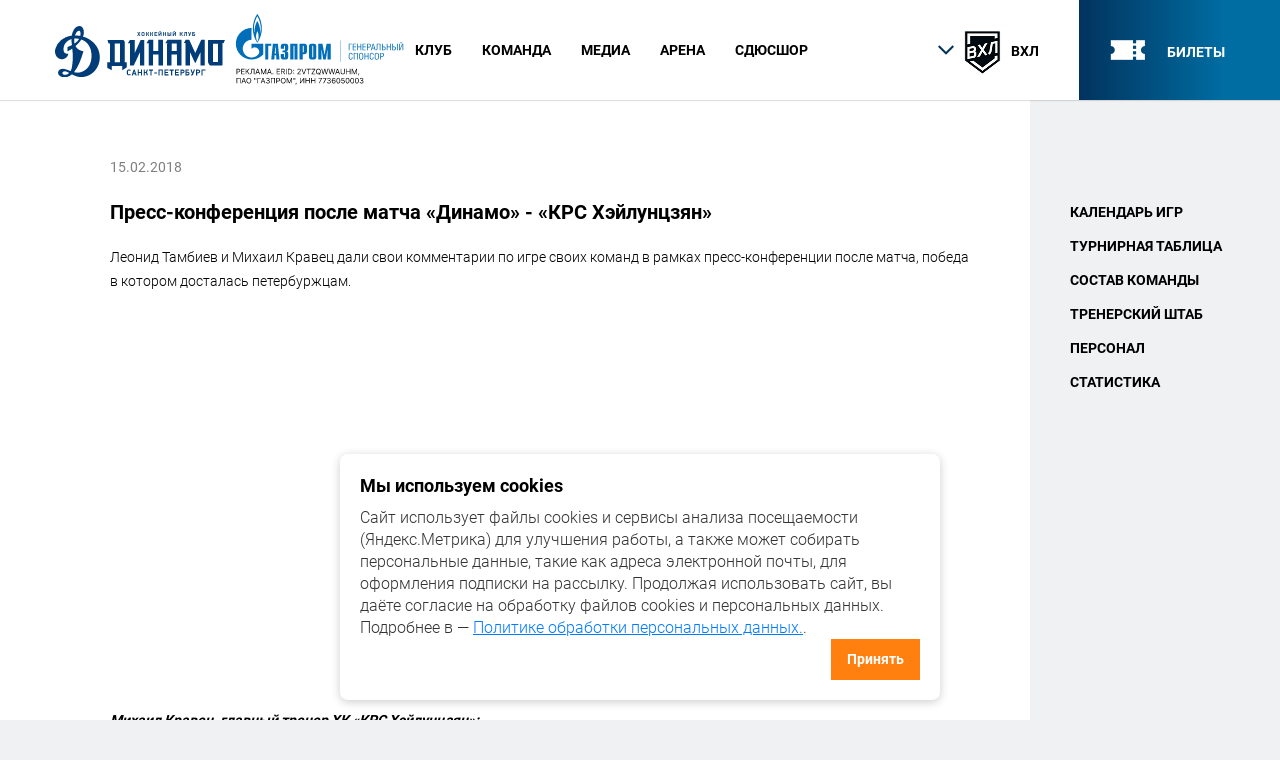

--- FILE ---
content_type: text/html; charset=UTF-8
request_url: https://dynamo-spb.com/news/press-konferentsiya-posle-matcha-dinamo-krs-kheyluntszyan/
body_size: 9531
content:
<!DOCTYPE html>
<html lang="ru">

<!-- Yandex.Metrika counter VHL/WHL -->
<script type="text/javascript" >
    (function (d, w, c) {
        (w[c] = w[c] || []).push(function() {
            try {
                w.yaCounter40860589 = new Ya.Metrika({
                    id:40860589,
                    clickmap:true,
                    trackLinks:true,
                    accurateTrackBounce:true,
                    webvisor:true
                });
            } catch(e) { }
        });

        var n = d.getElementsByTagName("script")[0],
            s = d.createElement("script"),
            f = function () { n.parentNode.insertBefore(s, n); };
        s.type = "text/javascript";
        s.async = true;
        s.src = "https://mc.yandex.ru/metrika/watch.js";

        if (w.opera == "[object Opera]") {
            d.addEventListener("DOMContentLoaded", f, false);
        } else { f(); }
    })(document, window, "yandex_metrika_callbacks");
</script>
<noscript><div><img src="https://mc.yandex.ru/watch/40860589" style="position:absolute; left:-9999px;" alt="" /></div></noscript>
<!-- /Yandex.Metrika counter -->


<head>

	<link rel="apple-touch-icon" sizes="180x180" href="/apple-touch-icon.png">
	<link rel="icon" type="image/png" sizes="32x32" href="/favicon-32x32.png">

	<link rel="icon" type="image/png" sizes="16x16" href="/favicon-16x16.png">

	<link rel="manifest" href="/manifest.json">

	<link rel="mask-icon" href="/safari-pinned-tab.svg" color="#003c77">

	<meta name="theme-color" content="#ffffff">
    <link rel="shortcut icon" type="image/x-icon" href="/local/templates/dinamo/favicon.ico" />
    <link href="https://fonts.googleapis.com/css?family=PT+Sans:400,700,700i&subset=cyrillic,cyrillic-ext" rel="stylesheet">
    <meta name="viewport" content="width=device-width, initial-scale=1">
    <meta name="facebook-domain-verification" content="w88yn1u5a5bo3k0y4ddjkt8qd02jgd" />

    <meta http-equiv="Content-Type" content="text/html; charset=UTF-8" />
<meta name="robots" content="index, follow" />
<meta name="keywords" content="новости динамо санкт петербург, новости динамо спб" />
<meta name="description" content="Новости мужской команды ХК &quot;Динамо&quot; Санкт-Петербург" />
<link href="/bitrix/cache/css/s1/dinamo/page_cfea5711bbf5b204a982e536ee488b79/page_cfea5711bbf5b204a982e536ee488b79_v1.css?17682996271238" type="text/css"  rel="stylesheet" />
<link href="/bitrix/cache/css/s1/dinamo/template_8a8ac7108fa6c7ebfde0d3b9e7565c83/template_8a8ac7108fa6c7ebfde0d3b9e7565c83_v1.css?17682996278134" type="text/css"  data-template-style="true" rel="stylesheet" />
    <script  src="/bitrix/cache/js/s1/dinamo/template_7a8d70fc8af42dc732d8a76e186b6469/template_7a8d70fc8af42dc732d8a76e186b6469_v1.js?17682996201618"></script>
<script>var _ba = _ba || []; _ba.push(["aid", "b5e1e3f2fad65b6f409f9ef83a58a01f"]); _ba.push(["host", "dynamo-spb.com"]); (function() {var ba = document.createElement("script"); ba.type = "text/javascript"; ba.async = true;ba.src = (document.location.protocol == "https:" ? "https://" : "http://") + "bitrix.info/ba.js";var s = document.getElementsByTagName("script")[0];s.parentNode.insertBefore(ba, s);})();</script>


	
	
<meta property="og:description" content="Леонид Тамбиев и Михаил Кравец дали свои комментарии по игре своих команд в рамках пресс-конференции после матча, победа в котором досталась петербуржцам.
 
 
 
 
 Михаил Кравец, главный тренер ХК «КРС Хэйлунцзян»:
 - Хочу поздравить «Динамо» с победой.&nbsp;Мы проявили характер, мужество, старались, все, что могли, сделали чтобы не проиграть, но на данный момент команда соперника сильнее. Сложно было очень выиграть, тем более не используя большинство.


 Леонид Тамбиев, главный тренер ХК «Динамо Санкт-Петербург»:
 - Спасибо за поздравления. Игра получилась трудная для нас, наверное груз ответственности давил.&nbsp;Чуть-чуть нервничали в моментах, в ситуациях, ненужных удалений нахватали –&nbsp;много пришлось играть в меньшинстве, но проявили самоотдачу, мужество проявили, по-другому такие матчи не выигрываются. Я поздравляю команду со значимым успехом клуба, болельщиков наших, мы год к этому шли, выиграли регулярный чемпионат. Будем двигаться дальше, готовиться к плей-офф.

 - Впервые в истории клуба выигран регулярный чемпионат, завтра начнется совершенно другая работа?
- Все по плану:&nbsp;сегодня поулыбаемся, завтра будем готовиться к «Звезде». В оставшихся двух&nbsp;играх&nbsp;регулярного чемпионата&nbsp;дадим сыграть тем, кто сегодня не играл, ребята тоже ждут своего шанса, сделаем ротацию. Будем играть." />

	
<meta property="og:title" content="Пресс-конференция после матча «Динамо» - «КРС Хэйлунцзян»" />

    <title>Пресс-конференция после матча «Динамо» - «КРС Хэйлунцзян»</title>

<!--    <meta name="viewport" content="width=device-width, initial-scale=1.0, maximum-scale=1, user-scalable=0"> -->
    <link rel="stylesheet" href="/local/templates/dinamo/css/main.css" type="text/css">

<!-- Top.Mail.Ru counter -->
<script type="text/javascript">
var _tmr = window._tmr || (window._tmr = []);
_tmr.push({id: "3579496", type: "pageView", start: (new Date()).getTime()});
(function (d, w, id) {
  if (d.getElementById(id)) return;
  var ts = d.createElement("script"); ts.type = "text/javascript"; ts.async = true; ts.id = id;
  ts.src = "https://top-fwz1.mail.ru/js/code.js";
  var f = function () {var s = d.getElementsByTagName("script")[0]; s.parentNode.insertBefore(ts, s);};
  if (w.opera == "[object Opera]") { d.addEventListener("DOMContentLoaded", f, false); } else { f(); }
})(document, window, "tmr-code");
</script>
<noscript><div><img src="https://top-fwz1.mail.ru/counter?id=3579496;js=na" style="position:absolute;left:-9999px;" alt="Top.Mail.Ru" /></div></noscript>
<!-- /Top.Mail.Ru counter -->

</head>

<body>
<div id="wrapper">


<!-- header -->
<header id="header" class="header">
    <div class="header-inner-wrapp">
        <div class="container group">
            <div class="logo"><a href="/"><img src="/local/templates/dinamo/img/logo.svg" alt=""></a></div>

            <div class="head-b-logo-md hidden-mobile">
                <a href="https://www.gazprom.ru/" target="_blank"><img src="/local/templates/dinamo/img/logo-gaz-header.svg" alt=""></a>
            </div>

            <div class="head-menu">
                <div class="menu-icon-wrap">
            <span class="menu-icon">
              <span></span>
            </span>
                </div>


                <div class="menu-wrapper-fixed">
                    <div class="menu-open-wrapper">

                        <div class="head-b-logo">
                            <a href="https://www.gazprom.ru/"><img src="/local/templates/dinamo/img/logo-gaz-header.svg" alt=""></a>
                        </div>

                        <div class="head-tickets">
                            <a href="/tickets/">
                                <i class="icon icon-ticket"></i>
                                <span class="head-ticket-tt">билеты</span>
                            </a>
                        </div>

                        <div class="head-league-wrapp">
                                                            <span class="h-league-mob-tt">сайт команды ВХЛ</span>
                                <div class="h-league-active">
                                    <i class="icon-control-up"></i>
                                    <span class="h-league-img"><img src="/local/templates/dinamo/img/league-vhl.png" alt=""></span>
                                    <span class="h-league-name">ВХЛ</span>
                                </div>
                            
                            <ul class="h-league-list">
                                <li class="h-league-chosen">
                                    <a href="/?l=vhl">
                                        <span class="h-league-img"><img src="/local/templates/dinamo/img/league-vhl.png" alt=""></span>
                                        <span class="h-league-name">ВХЛ</span>
                                    </a>
                                </li>

                                <li class="">
                                    <a href="/?l=mhl">
                                        <span class="h-league-img"><img src="/local/templates/dinamo/img/league-mhl.png" alt=""></span>
                                        <span class="h-league-name">МХЛ</span>
                                    </a>
                                </li>

								<li class="">
								    <a href="/?l=whl">
								        <span class="h-league-img"><img src="/local/templates/dinamo/img/league-whl.png" alt=""></span>
								        <span class="h-league-name">ЖХЛ</span>
								    </a>
								</li>

                                    <li class="">
                                        <!--<a href="/?l=junior">-->
                                        <a href="http://kids.dynamo-spb.com/Team?TournamentID=6018&TeamID=5c942663-f65b-4ea1-955c-13335eefa9f4">
                                            <span class="h-league-img"><img
                                                        src="/local/templates/dinamo/img/league-junior.png"
                                                        alt=""></span>
                                            <span class="h-league-name">НМХЛ</span>
                                        </a>
                                    </li>

                            </ul>
                        </div>

                        <nav class="header-nav">
                            
                <ul class="menu">

                   				                    				<li class="menu-drop-down ">
                    <span class="menu-dd-open-link">
                      <span>Клуб</span>
                      <i class="arrow-corner-bottom"></i>
                    </span>
                                    <ul>
                                				                    <li><a href="/club/o-clube/">О клубе</a></li>
                    				                    <li><a href="/news/">Новости</a></li>
                    				                    <li><a href="/club/history/">История</a></li>
                    				                    <li><a href="/club/managementteam/">Руководство</a></li>
                    				                    <li><a href="/club/partners/">Партнеры</a></li>
                    				                    <li><a href="/club/reklamodatelyam/">Рекламодателям </a></li>
                    				                    <li><a href="/club/contacts/">Контакты</a></li>
                    							</ul></li>
		                    				<li class="menu-drop-down ">
                    <span class="menu-dd-open-link">
                      <span>КОМАНДА</span>
                      <i class="arrow-corner-bottom"></i>
                    </span>
                                    <ul>
                                				                    <li><a href="/vhl/schedule/">Календарь игр</a></li>
                    				                    <li><a href="/vhl/tourtable/">Турнирная таблица</a></li>
                    				                    <li><a href="/vhl/players/">Состав команды</a></li>
                    				                    <li><a href="/vhl/coaches/">Тренерский штаб</a></li>
                    				                    <li><a href="/vhl/staff/">Персонал</a></li>
                    				                    <li><a href="/vhl/statistics/">Статистика</a></li>
                    							</ul></li>
		                    				<li class="menu-drop-down ">
                    <span class="menu-dd-open-link">
                      <span>Медиа</span>
                      <i class="arrow-corner-bottom"></i>
                    </span>
                                    <ul>
                                				                    <li><a href="/media/foto/">Фото</a></li>
                    				                    <li><a href="/media/foto/#block-2">Видео</a></li>
                    							</ul></li>
		                    				<li class="menu-drop-down ">
                    <span class="menu-dd-open-link">
                      <span>Арена</span>
                      <i class="arrow-corner-bottom"></i>
                    </span>
                                    <ul>
                                				                    <li><a href="/arena/">Об арене</a></li>
                    				                    <li><a href="/arena/vip/">VIP ложи</a></li>
                    				                    <li><a href=""><a href="https://dynamo-spb.com/arena/pravila-povedenia-v-sportsoorugenii.pdf" target="_blank">Правила поведения на матче</a></a></li>
                    							</ul></li>
		                    <li><a href=""><a href="http://kids.dynamo-spb.com" target="_blank">СДЮСШОР</a></a></li>
                            </ul>

                        </nav>
                    </div>
                </div>
            </div>
        </div>
    </div>
</header>
<!-- end header -->


<div id="middle">
            <div class="st-section">
        <div class="container">
			<div class="  inner-aside-fix-column-page ">

                <div class="aside-fix-column-wrapp hidden-devices 	" >

                    <div class="aside-fix-column">
                                                    
 <ul class="aside-nav">

	
	
		
							<li class="root-item"><a href="/vhl/schedule/">Календарь игр</a></li>
			
		
	
	

	
	
		
							<li class="root-item"><a href="/vhl/tourtable/">Турнирная таблица</a></li>
			
		
	
	

	
	
		
							<li class="root-item"><a href="/vhl/players/">Состав команды</a></li>
			
		
	
	

	
	
		
							<li class="root-item"><a href="/vhl/coaches/">Тренерский штаб</a></li>
			
		
	
	

	
	
		
							<li class="root-item"><a href="/vhl/staff/">Персонал</a></li>
			
		
	
	

	
	
		
							<li class="root-item"><a href="/vhl/statistics/">Статистика</a></li>
			
		
	
	


</ul>
<div class="menu-clear-left"></div>

                        

                                                
                    </div>



                </div>




                <div class="main-fix-col">
					
					<div class="st-inner-bl">

<div class="news-detail news-article" style="    margin-top: -40px;">
<span class="news-date">15.02.2018</span>
			<!--<span class="news-date-time"></span>-->
		<div class="clearfix"></div>
			<h3>Пресс-конференция после матча «Динамо» - «КРС Хэйлунцзян»</h3>
					Леонид Тамбиев и Михаил Кравец дали свои комментарии по игре своих команд в рамках пресс-конференции после матча, победа в котором досталась петербуржцам.<br>
 <br>
 <iframe title="Пресс-конференция после матча «Динамо» - «КРС Хэйлунцзян» (15.02.2018)" width="640" height="360" src="//www.youtube.com/embed/N7zuZhgSLSE?feature=oembed" frameborder="0" allow="autoplay; encrypted-media" allowfullscreen="">
</iframe> <br>
 <br>
 <b><i>Михаил Кравец, главный тренер ХК «КРС Хэйлунцзян»:</i></b><br>
 - Хочу поздравить «Динамо» с победой.&nbsp;Мы проявили характер, мужество, старались, все, что могли, сделали чтобы не проиграть, но на данный момент команда соперника сильнее. Сложно было очень выиграть, тем более не используя большинство.<br>
<br>
<br>
 <b><i>Леонид Тамбиев, главный тренер ХК «Динамо Санкт-Петербург»:</i></b><br>
 - Спасибо за поздравления. Игра получилась трудная для нас, наверное груз ответственности давил.&nbsp;Чуть-чуть нервничали в моментах, в ситуациях, ненужных удалений нахватали –&nbsp;много пришлось играть в меньшинстве, но проявили самоотдачу, мужество проявили, по-другому такие матчи не выигрываются. Я поздравляю команду со значимым успехом клуба, болельщиков наших, мы год к этому шли, выиграли регулярный чемпионат. Будем двигаться дальше, готовиться к плей-офф.<br>
<br>
 <b>- Впервые в истории клуба выигран регулярный чемпионат, завтра начнется совершенно другая работа?</b><br>
- Все по плану:&nbsp;сегодня поулыбаемся, завтра будем готовиться к «Звезде». В оставшихся двух&nbsp;играх&nbsp;регулярного чемпионата&nbsp;дадим сыграть тем, кто сегодня не играл, ребята тоже ждут своего шанса, сделаем ротацию. Будем играть.		<div style="clear:both"></div>
	<br />
			

<div class="soc-line-wrapp">
                <div class="league-sh">
										<span class="h-league-img"><img src="/local/templates/dinamo/img/league-vhl.png" alt=""></span>
                  <span class="h-league-name">ВХЛ</span>
                </div>
                <div class="soc-share">
                  <span class="soc-sh-tt">поделиться</span>



<div class="pluso" data-background="#ebebeb" data-options="small,square,line,horizontal,counter,theme=04" data-services="vkontakte,twitter"></div>
                  <div class="soc-share-icons">
				<script type="text/javascript">(function() {
				  if (window.pluso)if (typeof window.pluso.start == "function") return;
				  if (window.ifpluso==undefined) { window.ifpluso = 1;
					var d = document, s = d.createElement('script'), g = 'getElementsByTagName';
					s.type = 'text/javascript'; s.charset='UTF-8'; s.async = true;
					s.src = ('https:' == window.location.protocol ? 'https' : 'http')  + '://share.pluso.ru/pluso-like.js';
					var h=d[g]('body')[0];
					h.appendChild(s);
				  }})();</script>
                 
                  </div>
                </div>
              </div>
</div>            </div>
          </div>
        </div>
      </div>
    </div>

    <div class="social-main stop-aside-sticky">
      <div class="container group">
        <span class="site-h1-tt social-tt light-tt">Мы в соцсетях</span>
        <div class="social-icons">
                <a href="https://vk.com/hcdynamospb" class="icon-vk"></a>
                    <a href="https://t.me/hc_dynamospb"><img style="vertical-align:text-top" src="/upload/social/telegram.svg"></a>            <!--   <a href="https://twitter.com/hcdynamospb" class="icon-twitter-logo-silhouette"></a>-->            <a href="https://www.youtube.com/channel/UC7gmdB_G63oDmVAlEWzf8nA" class="icon-youtube"></a>

        </div>
        <!-- Подписка для лиги МХЛ -->  
      </div>
    </div>

    <div class="sponsor-wrapp">
      <div class="container">
    		  <span class="site-h4-tt">Партнеры ХК «Динамо Санкт-Петербург» в сезоне 2025/2026</span>
                      <div class="sponsor-inline">
              <div class="sponsor-item">
                <div class="sponsor-img">
                  <a href="https://www.gazprom.ru/" target="blank"><img width="120" src="https://dynamo-spb.com/local/templates/dinamo/img/logo-gaz.svg" alt=""></a>
                </div>
                <span color="sponsor-tt">Генеральный спонсор</span>
              </div>

              <div class="sponsor-item">
                <div class="sponsor-img">
					<a href="https://www.avtoradio.ru/radio/city/154" target="blank"><img src="/local/templates/dinamo/img/autoradio.jpg" alt=""></a>
                </div>
                <span color="sponsor-tt">Информационный партнер</span>
              </div>
              <!--<div class="sponsor-item">
                <div class="sponsor-img">
        					<a href="https://vk.com/hcdynamospb" target="blank"><img src="/bitrix/templates/dinamo/img/vkontakte.png" alt=""></a>
                </div>
                <span color="grey">Партнер</span>
              </div> -->
              <div class="sponsor-item">
                <div class="sponsor-img">
				  <a href="https://spbdnevnik.ru/"target="blank"><img width=120 src="/upload/partners/pd_logo.png" alt=""></a>
				</div>
                <font color="grey">Информационный партнер</font>
              </div>
              <div class="sponsor-item">
                <div class="sponsor-img">
				  <a href="https://icecream.market/~WFAgj"target="blank"><img src="/local/templates/dinamo/img/chistaya-liniya.png" alt=""></a>
			    </div>
			    <font color="grey">Партнер</font>
              </div>
              <div class="sponsor-item">
                <div class="sponsor-img">
				  <a href="http://astorespb.ru/"target="blank"><img width=130 src="/local/templates/dinamo/img/astore.jpg" alt=""></a>
				</div>
				<font color="grey">Партнер</font>
              </div>
            </div>
<br>
            <div class="sponsor-inline">

              <div class="sponsor-item">
                <div class="sponsor-img">
				  <a href="https://www.radiozenit.ru/"target="blank"><img width=100 src="/local/templates/dinamo/img/zenit_logo.png" alt=""></a>
				</div>
				<font color="grey">Информационный партнер</font>
              </div>

              <div class="sponsor-item">
                <div class="sponsor-img">
				  <a href="https://1hockeyburo.ru/"target="blank"><img width=110 src="/local/templates/dinamo/img/buro.jpg" alt=""></a>
			    </div>
			    <font color="grey">Партнер</font>
              </div>
              <div class="sponsor-item">
                <div class="sponsor-img">
				  <a href="https://afisha.yandex.ru/saint-petersburg"target="blank"><img width=130 src="/local/templates/dinamo/img/yandex-afisha.jpg" alt=""></a>
			    </div>
			    <font color="grey">Генеральный билетный партнер</font>
              </div>
              <!--<div class="sponsor-item">
                <div class="sponsor-img">
				  <a href="https://perepechki.com/"target="blank"><img src="/local/templates/dinamo/img/perepechki.png" alt=""></a>
				</div>
				<font color="grey">Партнер</font>
              </div>-->

              <div class="sponsor-item">
                <div class="sponsor-img">
				  <a href="https://www.psbank.ru/"target="blank"><img width=120 src="/local/templates/dinamo/img/psb_logo.png" alt=""></a>
				</div>
				<font color="grey">Партнер</font>
              </div>

              <div class="sponsor-item">
                <div class="sponsor-img">
				  <a href="https://papajohns.ru/sankt-peterburg"target="blank"><img width=80 src="/local/templates/dinamo/img/papa_logo.png" alt=""></a>
				</div>
				<font color="grey">Партнер</font>
              </div>

            </div>
                </div>
    </div>

<div class="sponsor-wrapp">
      <div class="container">
    		  <span class="site-h4-tt">Партнеры чемпионата ВХЛ сезона 2025/2026</span>
            <div class="sponsor-inline">
<div class="sponsor-item">
                <div class="sponsor-img">
                    <a href="http://fhr.ru"target="blank"><img src="/local/templates/dinamo/img/fhr-new1.png" alt="">
					</a></div> </div>
            <div class="sponsor-item">
<div class="sponsor-img">
                    <a href="http://redmachine.ru"target="blank"><img src="/local/templates/dinamo/img/redmachine.png" alt="">
	</a></div>
                </div>
<div class="sponsor-item">
<div class="sponsor-img">
                   <a href="#"><img src="/local/templates/dinamo/img/redmachine_program.png" alt="">
	</a></div>
                </div>
<div class="sponsor-item">
<div class="sponsor-img">
	<a href="https://www.olimp.bet/" target="blank"><img src="/upload/olimbet-logo.png" alt="">
	</a></div>
                </div>
          </div>
      </div>
</div>

  </div><!-- #middle-->
</div><!-- #wrapper -->


<!-- footer -->
<footer id="footer" class="footer">
  <div class="container group hidden-devices">
    <div class="footer-nav">
			


	
	
					<li class="footer-nav-item"> <span class="site-h4-tt"><a href="/club/info/" class="root-item">Клуб</a></span>
				<ul class="footer-nav-list">
		
	
	

	
	
		
							<li><a href="/club/o-clube/">О клубе</a></li>
			
		
	
	

	
	
		
							<li class="item-selected"><a href="/news/">Новости</a></li>
			
		
	
	

	
	
		
							<li><a href="/club/history/">История</a></li>
			
		
	
	

	
	
		
							<li><a href="/club/managementteam/">Руководство</a></li>
			
		
	
	

	
	
		
							<li><a href="/club/partners/">Партнеры</a></li>
			
		
	
	

	
	
		
							<li><a href="/club/reklamodatelyam/">Рекламодателям </a></li>
			
		
	
	

	
	
		
							<li><a href="/club/contacts/">Контакты</a></li>
			
		
	
	

			</ul></li>	
	
					<li class="footer-nav-item"> <span class="site-h4-tt"><a href="/vhl/players/" class="root-item">Команда ВХЛ</a></span>
				<ul class="footer-nav-list">
		
	
	

	
	
		
							<li><a href="/vhl/schedule/">Календарь игр</a></li>
			
		
	
	

	
	
		
							<li><a href="/vhl/tourtable/">Турнирная таблица</a></li>
			
		
	
	

	
	
		
							<li><a href="/vhl/players/">Состав команды</a></li>
			
		
	
	

	
	
		
							<li><a href="/vhl/coaches/">Тренерский штаб</a></li>
			
		
	
	

	
	
		
							<li><a href="/vhl/staff/">Персонал</a></li>
			
		
	
	

			</ul></li>	
	
					<li class="footer-nav-item"> <span class="site-h4-tt"><a href="/mhl/players/" class="root-item">Команда МХЛ</a></span>
				<ul class="footer-nav-list">
		
	
	

	
	
		
							<li><a href="/mhl/schedule/">Календарь игр</a></li>
			
		
	
	

	
	
		
							<li><a href="/mhl/tourtable/">Турнирная таблица</a></li>
			
		
	
	

	
	
		
							<li><a href="/mhl/players/">Состав команды</a></li>
			
		
	
	

	
	
		
							<li><a href="/mhl/coaches/">Тренерский штаб</a></li>
			
		
	
	

	
	
		
							<li><a href="/mhl/staff/">Персонал</a></li>
			
		
	
	

			</ul></li>	
	
					<li class="footer-nav-item"> <span class="site-h4-tt"><a href="/whl/players/" class="root-item">Команда ЖХЛ</a></span>
				<ul class="footer-nav-list">
		
	
	

	
	
		
							<li><a href="/whl/schedule/">Календарь игр</a></li>
			
		
	
	

	
	
		
							<li><a href="/whl/tourtable/">Турнирная таблица</a></li>
			
		
	
	

	
	
		
							<li><a href="/whl/players/">Состав команды</a></li>
			
		
	
	

	
	
		
							<li><a href="/whl/coaches/">Тренерский штаб</a></li>
			
		
	
	

	
	
		
							<li><a href="/whl/staff/">Персонал</a></li>
			
		
	
	

	</ul></li>
      <div class="footer-nav-item">
        <span class="site-h4-tt"><a href="http://kids.dinamo-spb.com">СДЮСШОР</a></span>
        <ul class="footer-nav-list f-nav-list-md">
          <li><a href="/arena/">Арена</a></li>
          <li><a href="/media/">Медиа</a></li>
			<li><a href="https://forma.hockey/catalog/?q=Динамо">Магазин</a></li>
          <li><a href="/tickets/">Билеты</a></li>
        </ul>
      </div>
    </div>

    <div class="footer-link-league">
      <a href="/?l=vhl"><img src="/local/templates/dinamo/img/league-vhl.png" alt=""></a>
      <a href="/?l=mhl"><img src="/local/templates/dinamo/img/league-mhl.png" alt=""></a>
      <a href="/?l=whl"><img src="/local/templates/dinamo/img/league-whl.png" alt=""></a>
      <!--<a href="/?l=junior">--><a href="http://kids.dynamo-spb.com/Team?TournamentID=6018&TeamID=5c942663-f65b-4ea1-955c-13335eefa9f4"><img src="/local/templates/dinamo/img/league-junior.png" alt=""></a>
    </div>
  </div>

  <div class="container">
    <div class="footer-contacts-wrapp">
      <div class="footer-contacts">
        <span><a href="#">Санкт-Петербург, пр Добролюбова, д.18, СК "Юбилейный" Малая и Главная арена</a></span>
        <span><a href="#">hc@dinamo-spb.com</a></span>
      </div>
      <div class="footer-design">
        <span>Разработка сайта:</span>
		  <a href="http://spbnews.ru" class="f-design-logo"></a>
      </div>
    </div>
  </div>
</footer>
<!-- end footer -->

<script src="/local/templates/dinamo/js/jquery.min.js"></script>

<script src="/local/templates/dinamo/js/social-feed-gh-pages/codebird.js"></script>
<script src="/local/templates/dinamo/js/social-feed-gh-pages/doT.min.js"></script>
<script src="/local/templates/dinamo/js/social-feed-gh-pages/moment.js"></script>
<script src="/local/templates/dinamo/js/social-feed-gh-pages/jquery.socialfeed.js"></script>

<script src="/local/templates/dinamo/js/libsmin/owl.carousel.min.js"></script>
<script src="/local/templates/dinamo/js/libsmin/magnific-popup.min.js"></script>
<script src="/local/templates/dinamo/js/main.js"></script>
<script src="/local/templates/dinamo/js/aside-sticky.js"></script>
<script src="https://api-maps.yandex.ru/2.1/?lang=ru_RU"></script>
<script>
  if ($('#gmap').length) {
      var myMap;

      function init() {
          myMap = new ymaps.Map("gmap", {
              center: [59.860007, 30.421841],
              zoom: 16
          });
          var myPlacemark = new ymaps.Placemark([59.860007, 30.421841], {}, {
              iconLayout: 'default#image',
              iconImageHref: '/img/map_z.png',
              iconImageSize: [67, 69],
              iconImageOffset: [0, 0]
          });
          myMap.geoObjects.add(myPlacemark);
          myMap.behaviors.disable("scrollZoom");
      }

      ymaps.ready(init);
  }
</script>

<script>

function ajaxpostshow(urlres, datares, wherecontent){
       $.ajax({
           type: "POST",
           url: urlres,
           data: datares,
           dataType: "html",
           beforeSend: function(){
                var elementheight = $(wherecontent).height();
			   //   $(wherecontent).prepend('<div class="ajaxloader"></div>');
                $('.ajaxloader').css('height', elementheight);
			   //  $('.ajaxloader').prepend('<img class="imgcode" src="/js/ajax/ajax-loader.gif">');
            },
           success: function(fillter){
                $(wherecontent).html(fillter);

           }
      });
}


        $(document).ready(function(){

   /* For subscribe - disabled for mhl subscription */
//$("body").on("click",".mailing form .mailing-submit", function(){
//    var formsubscrube = $(this).parents("form").serialize();
//    formsubscrube = formsubscrube + '&action=ajax';
//    ajaxpostshow("/include/subscribe.php", formsubscrube, ".mailing" );
//    return false;
//});



			// console.log($('.social-feed-container').html().length);
			// length
			if($('.social-feed-containerOLD').size() < 10) {

            $('.social-feed-containerOLD').socialfeed({

                // TWITTER
                twitter:{
                    accounts: ['@hcdinamospb'],                      //Array: Specify a list of accounts from which to pull tweets
                    limit: 10,                                   //Integer: max number of tweets to load
                    consumer_key: 'HFF1ztSqPrMeE1PcYTCkuBWGk',          //String: consumer key. make sure to have your app read-only
                    consumer_secret: '1MBDAlMpnPQfqmvZnSLEWeBXqKTt8jojk4VVUl6XIRAHQyOQit' //String: consumer secret key. make sure to have your app read-only
                },

                // GENERAL SETTINGS
                length:400,
				date_locale: 'ru',                                 //Integer: For posts with text longer than this length, show an ellipsis.
                show_media:true,                                //Boolean: if false, doesn't display any post images
                media_min_width: 300,                           //Integer: Only get posts with images larger than this value
                update_period: 0,                            //Integer: Number of seconds before social-feed will attempt to load new posts.
                template: "bower_components/social-feed/template.html",                         //String: Filename used to get the post template.
                template_html:                                  //String: HTML used for each post. This overrides the 'template' filename option
				'<div class="m-news-item" >  <span class="m-news-date">{{=it.date.replace(",","  ")}} </span><span class="m-news-logo"><img height="20"  src="/bitrix/templates/dinamo/img/twitter.svg" alt=""></span> \
					<a href="{{=it.link}}"><p>{{=it.text}}</p></a>  \
                           \
                         \
                         </div>',
                date_format: "ll",                              //String: Display format of the date attribute (see http://momentjs.com/docs/#/displaying/format/)
                date_locale: "ru",                              //String: The locale of the date (see: http://momentjs.com/docs/#/i18n/changing-locale/)
                moderation: function(content) {                 //Function: if returns false, template will have class hidden
                    return  (content.text) ? content.text.indexOf('fuck') == -1 : true;
                },
                callback: function() {

			                     //Function: This is a callback function which is evoked when all the posts are collected and displayed
                    console.log("All posts collected!");
				$(".social-feed-container .m-news-date").each(function(i,j) {
					var x = '';
					$(j).text($(j).text().replace("Jan","Январь"));
					$(j).text($(j).text().replace("Feb","Февраль"));
					$(j).text($(j).text().replace("Mar","Март"));
					$(j).text($(j).text().replace("Apr","Апрель"));
					$(j).text($(j).text().replace("May","Май"));
					$(j).text($(j).text().replace("June","Июнь"));
					$(j).text($(j).text().replace("July","Июль"));
					$(j).text($(j).text().replace("Aug","Август"));
					$(j).text($(j).text().replace("Sept","Сентябрь"));
					$(j).text($(j).text().replace("Oct","Октябрь"));
					$(j).text($(j).text().replace("Nov","Ноябрь"));
					$(j).text($(j).text().replace("Dec","Декабрь"));
					$(j).text($(j).text().replace(","," "));

					 x = $(j).text().split(' ');


					$(j).text(x[1]+" "+x[0]+" "+x[4]);
				})

                }
            });

			}

	//$('.m-news-items .social-feed-container').html('');

        });
    </script>

<!-- Окно Cookies -->
<style>
  .cookie-banner {
    position: fixed;
    bottom: 20px;
    left: 20px;
    right: 20px;
    max-width: 600px;
    margin: auto;
    background: white;
    color: #333;
    box-shadow: 0 2px 10px rgba(0,0,0,0.2);
    padding: 20px;
    border-radius: 8px;
    font-size: 16px;
    z-index: 9999;
    display: none;
    flex-direction: column;
    gap: 10px;
  }

  .cookie-banner h3 {
    margin: 0 0 10px 0;
    font-size: 18px;
  }

  .cookie-banner p {
    margin: 0;
    line-height: 1.4;
  }

  .cookie-banner a {
    color: #007bff;
    text-decoration: underline;
  }

  .cookie-banner .cookie-button {
    align-self: flex-end;
    padding: 8px 16px;
    font-size: 14px;
    cursor: pointer;
  }

  @media (max-width: 500px) {
    .cookie-banner {
      left: 10px;
      right: 10px;
      padding: 15px;
      font-size: 14px;
    }
    .cookie-banner .cookie-button {
      align-self: flex-start; /* Кнопка слева */
    }
  }
</style>

<script>
  (function() {
    const cookieKey = 'cookiesAccepted';
    const demoMode = window.location.search.includes('cookies-demo');
    const alreadyAccepted = localStorage.getItem(cookieKey);

    if (!alreadyAccepted) {
      const banner = document.createElement('div');
      banner.className = 'cookie-banner';
      banner.innerHTML = `
        <h3>Мы используем cookies</h3>
        <p>Сайт использует файлы cookies и сервисы анализа посещаемости (Яндекс.Метрика) для улучшения работы, а также может собирать персональные данные, такие как адреса электронной почты, для оформления подписки на рассылку. Продолжая использовать сайт, вы даёте согласие на обработку файлов cookies и персональных данных. Подробнее в —  
        <a href="/upload/privacy-policy.pdf" target="_blank">Политике обработки персональных данных.</a>.</p>
        <button class="btn cookie-button">Принять</button>
      `;

      document.body.appendChild(banner);
      banner.style.display = 'flex';

      banner.querySelector('.cookie-button').addEventListener('click', () => {
        localStorage.setItem(cookieKey, 'true');
        banner.remove();
      });
    }
  })();
</script>

</body>
</html>

--- FILE ---
content_type: image/svg+xml
request_url: https://dynamo-spb.com/local/templates/dinamo/img/logo.svg
body_size: 10362
content:
<svg id="Слой_1" data-name="Слой 1" xmlns="http://www.w3.org/2000/svg" viewBox="0 0 284.56 84.86"><defs><style>.cls-1{fill:#003c77}</style></defs><title>динамо</title><path class="cls-1" d="M129.52 100.07a33 33 0 0 0-8.23-20.27 41.13 41.13 0 0 0-19.69-12.37l-.3-.09.1-.25a17.83 17.83 0 0 0 1.49-6.84 13.48 13.48 0 0 0-1.89-7.11 6.44 6.44 0 0 0-5-3.24c-3.67 0-6.77 1.73-9.19 5.05a26.83 26.83 0 0 0-4.25 10.76v.19h-.23a35.33 35.33 0 0 0-18.17 7.89 27.28 27.28 0 0 0-8.86 13.42 16.87 16.87 0 0 0-.23 8.79 12.16 12.16 0 0 0 4.62 6.75 10.86 10.86 0 0 0 16.87-5.67l.28-1.13h-1.17a6.75 6.75 0 0 1-4.88-1.71c-1.37-1.34-2.05-3.4-2-6.14 0-7.44 5.05-13.88 12.78-16.41l.42-.14v.39a22 22 0 0 0 .13 2.28v.13c0 .35.08.69.11 1l.65 5.94-.17.09c-1.65.85-3.34 1.65-5.14 2.49h-.08l-1.64.78-.52.25.08 6.93 1.24-.58A47.67 47.67 0 0 0 83 87.56l.46-.32.05.5c.12 1.23.26 2.52.38 3.8a100.76 100.76 0 0 1-.85 25.71 20.71 20.71 0 0 1-2.29 6.91l-.12.23-.28-.1-2.45-.88c-3.71-1.36-7.22-2.64-10-2.71h-.47a9.66 9.66 0 0 0-4.74 1.21 5.62 5.62 0 0 0-2.83 4.09 6.31 6.31 0 0 0 1.53 5.37c1.87 2.11 5.26 3.42 8.87 3.42h1.08a20.72 20.72 0 0 0 2.83-.43 20.33 20.33 0 0 0 8.49-4.36l.17-.14.2.1c4.27 2.09 9.81 4.49 14.81 4.49h.52A31.59 31.59 0 0 0 121.17 124a33.91 33.91 0 0 0 8.35-23.93zM94.58 57.63a2.52 2.52 0 0 1 .71.1c1.86.53 2.29 2.7 1.68 8.29v.29l-.34-.06a49 49 0 0 0-8.15-.72H88l.12-.34c1.27-3.48 3.68-7.56 6.46-7.56zm-3.26 13.06c1.05.11 2.13.27 3.19.49l.4.08-.18.31a20.86 20.86 0 0 1-4.65 5.2 29.41 29.41 0 0 1-2.44 1.78l-.41.28-.09-.44a22.62 22.62 0 0 1-.46-4.28v-.63c0-.87.07-1.76.17-2.63v-.23h.26a24 24 0 0 1 4.21.07zm-4.59 55.18a61.6 61.6 0 0 0 8.81-15.19 165.79 165.79 0 0 0 6.33-18l.28-.93-.95-.2c-5.8-1.21-10-4-12.31-8.3l-.1-.17L89 83c1.14-1 2.27-2 3.36-3.13a50.44 50.44 0 0 0 6.13-7.37l.14-.21.25.09c11.21 4 17.17 14 16.8 28.21-.36 13.27-6.89 22.44-18.41 25.85a16.05 16.05 0 0 1-4.47.6 25.45 25.45 0 0 1-5.86-.75l-.43-.1zm-8.66 1.9a10.22 10.22 0 0 1-5.37 2.79 9.54 9.54 0 0 1-1.75.16h-.09l-.44-.08h-.08c-1.58-.24-3.29-.71-3.45-3.31v-.08c.33-1.12 1.08-2.28 4.11-2.41h.41c1.34 0 3.36.9 6.6 2.55l.33.17zM171.29 76.61a2.8 2.8 0 0 0-.26-.94 6.25 6.25 0 0 0-.71-1.25 5.71 5.71 0 0 0-1-1.09 1.59 1.59 0 0 0-1-.43h-25.81l1.61 5.93h2.6v30.91h-4.57v9.36l7.59 4.05V116h17.35v7.19l7.59-5v-8.43h-3.39zm-7.75 2.22v31h-9.15v-31z" transform="translate(-54.57 -49.9)"/><path class="cls-1" d="M172.96 41.24h-8.66V22.86h-7.66l-3.48 5.62h3.56v36.88h7.44V46.98h9.15v18.38h7.58v-42.5h-7.93v18.38z"/><path class="cls-1" d="M239.34 78.38H243l-.76 1.2v35.69h7.44V96.89h9.16v18.38h7.58V72.76h-23.61zm19.13.58v12.18h-8.65V79zM334.62 79l-.15-.45h2.14l2.51-5.6h-27.68l-.57.69v36.12h.63l-.6.19.07.26c0 .15.1.31.16.48l.1.31a6.49 6.49 0 0 0 .32.82c.12.25.2.42.25.5a6.79 6.79 0 0 0 .64.91l.82 1c.22.26.48.55.79.86l.18.19h19.51l1.1-.69V79.57c-.05-.11-.12-.31-.22-.57zm-7.2.12v30.34h-8.56V79.07z" transform="translate(-54.57 -49.9)"/><path class="cls-1" d="M234.76 44.66l-10-21.8h-6.19l-2.71 5.17h2.77v37.33h7.44v-21.9l8.69 18.32 8.69-18.32v21.9h7.43v-42.5h-6.13l-9.99 21.8zM133.31 45.11V22.99h-7.9l-3.48 5.61h3.54v36.76h6.33l10.36-21.84v21.84h7.41V22.99h-6.11l-10.15 22.12zM142.91 9.92h-1.45l-1.21 2.15-1.19-2.15h-1.46l1.94 3.26-2.07 3.42h1.46l1.32-2.32 1.34 2.32h1.46l-2.08-3.42 1.94-3.26z"/><path class="cls-1" d="M203.74 60.4a2.49 2.49 0 0 0-.81-.48 3.08 3.08 0 0 0-2 0 2.4 2.4 0 0 0-.8.47 2.08 2.08 0 0 0-.53.74 2.4 2.4 0 0 0-.18.94v2.17a2.42 2.42 0 0 0 .19 1 2 2 0 0 0 .53.73 2.44 2.44 0 0 0 .8.46 3 3 0 0 0 1 .16 2.91 2.91 0 0 0 1-.16 2.54 2.54 0 0 0 .8-.46 2.09 2.09 0 0 0 .55-.73 2.32 2.32 0 0 0 .2-1v-2.15a2.3 2.3 0 0 0-.19-.94 2.13 2.13 0 0 0-.56-.75zm-.54 1.79v2a1.48 1.48 0 0 1-.1.58 1.16 1.16 0 0 1-.27.37 1.18 1.18 0 0 1-.4.21 1.76 1.76 0 0 1-1 0 1 1 0 0 1-.39-.21 1 1 0 0 1-.26-.37 1.46 1.46 0 0 1-.1-.58v-2a1.45 1.45 0 0 1 .1-.57 1.06 1.06 0 0 1 .26-.38 1 1 0 0 1 .38-.22 1.73 1.73 0 0 1 .51-.07 1.67 1.67 0 0 1 .51.08 1 1 0 0 1 .39.22 1.12 1.12 0 0 1 .27.38 1.45 1.45 0 0 1 .1.56zM210.73 63.38a1.31 1.31 0 0 0-.35-.35 1.74 1.74 0 0 0 .25-.27 2.78 2.78 0 0 0 .41-.83l.64-2.09h-1.22l-.62 1.92a1.46 1.46 0 0 1-.21.44.81.81 0 0 1-.23.22.73.73 0 0 1-.26.1 1.4 1.4 0 0 1-.27 0h-.77v-2.7h-1.24v6.68h1.24v-2.84h.81a1.17 1.17 0 0 1 .31 0 .72.72 0 0 1 .26.11.8.8 0 0 1 .23.23 1.72 1.72 0 0 1 .19.45l.59 2h1.3l-.68-2.29a3.1 3.1 0 0 0-.38-.78zM217.76 63.38a1.32 1.32 0 0 0-.35-.35 1.32 1.32 0 0 0 .25-.27 2.58 2.58 0 0 0 .4-.83l.65-2.09h-1.23l-.62 1.92a1.57 1.57 0 0 1-.21.43.82.82 0 0 1-.24.23.7.7 0 0 1-.25.1h-1.05v-2.7h-1.25v6.68h1.25v-2.84h.82a1.18 1.18 0 0 1 .3 0 .74.74 0 0 1 .26.11.8.8 0 0 1 .22.23 1.66 1.66 0 0 1 .2.45l.59 2h1.3l-.68-2.29a3.22 3.22 0 0 0-.36-.78z" transform="translate(-54.57 -49.9)"/><path class="cls-1" d="M166.37 16.6h4.6v-1.16h-3.35v-1.6h2.86v-1.16h-2.86V11.1h3.35V9.92h-4.6v6.68zM174.97 13.55l-.48.77v-4.4h-1.24v6.68h1.1l2.25-3.5.6-.96v4.46h1.24V9.92h-1.12l-2.35 3.63z"/><path class="cls-1" d="M229.15 59.48a1.53 1.53 0 0 0 .47.34 1.67 1.67 0 0 0 .71.14 1.6 1.6 0 0 0 .71-.14 1.44 1.44 0 0 0 .45-.34 1.29 1.29 0 0 0 .26-.45 2.76 2.76 0 0 0 .09-.42v-.23h-1.08v.21a.33.33 0 0 1 0 .11.42.42 0 0 1-.08.12.49.49 0 0 1-.15.1.51.51 0 0 1-.38 0 .48.48 0 0 1-.14-.1.39.39 0 0 1-.09-.14.49.49 0 0 1 0-.13v-.17h-1v.21a1.66 1.66 0 0 0 .07.45 1.33 1.33 0 0 0 .16.44z" transform="translate(-54.57 -49.9)"/><path class="cls-1" d="M184.66 12.64h-2.53V9.92h-1.25v6.68h1.25v-2.79h2.53v2.79h1.26V9.92h-1.26v2.72zM193.47 9.92h1.25v6.68h-1.25z"/><path class="cls-1" d="M247.19 63.05a2.1 2.1 0 0 0-.63-.46 1.94 1.94 0 0 0-.84-.18h-1.53v-2.59h-1.25v6.68h2.8a2 2 0 0 0 .88-.18 1.85 1.85 0 0 0 .62-.48 2.09 2.09 0 0 0 .36-.67 2.28 2.28 0 0 0 .12-.73 2 2 0 0 0-.14-.74 2.37 2.37 0 0 0-.39-.65zm-3 .54h1.36a1.2 1.2 0 0 1 .39.06.76.76 0 0 1 .29.16.81.81 0 0 1 .2.27.88.88 0 0 1 .07.37.85.85 0 0 1-.25.65.92.92 0 0 1-.66.24h-1.39z" transform="translate(-54.57 -49.9)"/><path class="cls-1" d="M198.94 13.55l-.49.77v-4.4h-1.24v6.68h1.11l2.25-3.5.59-.95v4.45h1.25V9.92h-1.12l-2.35 3.63z"/><path class="cls-1" d="M253.11 59.48a1.39 1.39 0 0 0 .47.35 1.68 1.68 0 0 0 .71.14 1.58 1.58 0 0 0 .71-.14 1.43 1.43 0 0 0 .46-.34 1.25 1.25 0 0 0 .25-.45 2.08 2.08 0 0 0 .09-.43v-.22h-1.08v.21a.37.37 0 0 1 0 .11.39.39 0 0 1-.09.13.42.42 0 0 1-.14.09.51.51 0 0 1-.38 0 .59.59 0 0 1-.14-.1.36.36 0 0 1-.08-.13.27.27 0 0 1 0-.12v-.18h-1.05v.21a1.49 1.49 0 0 0 .08.45 1.32 1.32 0 0 0 .19.42zM267.32 63.38A1.23 1.23 0 0 0 267 63a1.44 1.44 0 0 0 .25-.27 2.88 2.88 0 0 0 .4-.83l.65-2.09H267l-.61 1.92a1.41 1.41 0 0 1-.21.44.83.83 0 0 1-.23.22.73.73 0 0 1-.26.1h-1.05v-2.7h-1.24v6.71h1.24v-2.84h.82a1.19 1.19 0 0 1 .3 0 .75.75 0 0 1 .27.11.78.78 0 0 1 .22.23 1.65 1.65 0 0 1 .2.45l.59 2h1.3l-.68-2.29a3.25 3.25 0 0 0-.34-.78zM271.21 62.72a8.86 8.86 0 0 1-.08 1.24 3.09 3.09 0 0 1-.22.79 1.59 1.59 0 0 1-.35.5 2.24 2.24 0 0 1-.51.35l-.18.09.54 1.07.17-.07a3 3 0 0 0 .8-.48 2.53 2.53 0 0 0 .6-.77 4.09 4.09 0 0 0 .35-1.12 8.94 8.94 0 0 0 .12-1.54V61h1.76v5.5h1.26v-6.68h-4.27zM280 63.38l-1.3-3.56h-1.31l1.96 5.18v.11c-.09.19-.16.25-.19.26a.55.55 0 0 1-.26.06h-.72v1.2h.82a1.47 1.47 0 0 0 .47-.07 1.13 1.13 0 0 0 .45-.28 2.26 2.26 0 0 0 .37-.49 4.44 4.44 0 0 0 .34-.75l2-5.16h-1.28zM289.12 63.71a1.93 1.93 0 0 0-1.88-1.3h-1.54V61h2.91v-1.18h-4.16v6.68h2.81a2 2 0 0 0 .88-.18 1.86 1.86 0 0 0 .62-.48 1.94 1.94 0 0 0 .36-.66 2.29 2.29 0 0 0 .12-.73 2.37 2.37 0 0 0-.12-.74zm-3.41-.12h1.36a1.29 1.29 0 0 1 .39.06.74.74 0 0 1 .28.16.72.72 0 0 1 .19.27 1 1 0 0 1-.18 1 .94.94 0 0 1-.67.24h-1.38zM180.21 129.39a2.33 2.33 0 0 1-.84.43 2.53 2.53 0 0 1-1.58 0 1.51 1.51 0 0 1-.54-.31 1.5 1.5 0 0 1-.39-.54 1.83 1.83 0 0 1-.16-.82v-2.81a2 2 0 0 1 .15-.83 1.53 1.53 0 0 1 .38-.53 1.65 1.65 0 0 1 .55-.31 2.53 2.53 0 0 1 1.59.05 2.34 2.34 0 0 1 .78.41l.26.22.93-1.46-.21-.17a3.63 3.63 0 0 0-1.25-.66 4.71 4.71 0 0 0-2.79 0 3.34 3.34 0 0 0-1.14.65 3.23 3.23 0 0 0-.79 1 3 3 0 0 0-.3 1.35v3.28a3.15 3.15 0 0 0 .29 1.37 3 3 0 0 0 .79 1 3.5 3.5 0 0 0 1.14.64 4.21 4.21 0 0 0 1.34.22 4.78 4.78 0 0 0 1.55-.25 4.16 4.16 0 0 0 1.17-.62l.21-.17-.89-1.45zM186.24 122l-3.34 9.59h1.9l.69-2h3.14l.71 2h1.91l-3.37-9.59zm1.8 5.86h-2l.58-1.74.39-1.25z" transform="translate(-54.57 -49.9)"/><path class="cls-1" d="M144 75.97h-3.61v-3.88h-1.81v9.59h1.81v-4H144v4h1.83v-9.59H144v3.88z"/><path class="cls-1" d="M208.63 127.08a2.06 2.06 0 0 0-.49-.5 2.09 2.09 0 0 0 .35-.38 3.92 3.92 0 0 0 .58-1.2l.93-3h-1.78l-.89 2.77a2.1 2.1 0 0 1-.3.61 1.21 1.21 0 0 1-.34.33 1.08 1.08 0 0 1-.35.14 2.55 2.55 0 0 1-.39 0h-1.09V122H203v9.59h1.81v-4.09H206a2.58 2.58 0 0 1 .43 0 1.34 1.34 0 0 1 .37.15 1.31 1.31 0 0 1 .33.34 2.63 2.63 0 0 1 .28.64l.85 2.9h1.88l-1-3.29a4.44 4.44 0 0 0-.51-1.16z" transform="translate(-54.57 -49.9)"/><path class="cls-1" d="M157.22 73.8h2.59v7.88h1.83V73.8h2.58v-1.71h-7v1.71zM166.3 77.1h4.36v1.58h-4.36zM173.25 81.68h1.8v-7.89h3.61v7.89h1.83v-9.59h-7.24v9.59zM183.2 81.68h6.6v-1.69H185v-2.27h4.11v-1.68H185v-2.25h4.8v-1.7h-6.6v9.59zM191.68 73.8h2.6v7.88h1.83V73.8h2.58v-1.71h-7.01v1.71zM200.89 81.68h6.6v-1.69h-4.8v-2.27h4.11v-1.68h-4.11v-2.25h4.8v-1.7h-6.6v9.59z"/><path class="cls-1" d="M270.62 123a2.67 2.67 0 0 0-.89-.71 2.78 2.78 0 0 0-1.27-.27h-4v9.59h1.81V128h2.22a2.57 2.57 0 0 0 1.21-.27 2.77 2.77 0 0 0 .89-.7 3 3 0 0 0 .55-.95 3 3 0 0 0 .2-1.06 3.34 3.34 0 0 0-.17-1.06 2.84 2.84 0 0 0-.55-.96zm-4.37.72h2a1.32 1.32 0 0 1 .94.34 1.24 1.24 0 0 1 .36.95 1.21 1.21 0 0 1-.36.94 1.31 1.31 0 0 1-.95.34h-2zM279.11 126.62a2.84 2.84 0 0 0-.91-.68 3 3 0 0 0-1.25-.25h-2.19v-2h4.17V122h-6v9.59h4a2.81 2.81 0 0 0 1.26-.27 2.56 2.56 0 0 0 .89-.69 2.84 2.84 0 0 0 .52-1 3.33 3.33 0 0 0 .17-1.06 3 3 0 0 0-.18-1 2.68 2.68 0 0 0-.48-.95zm-4.34.78h1.94a1.8 1.8 0 0 1 .56.09 1 1 0 0 1 .41.23 1 1 0 0 1 .27.37 1.21 1.21 0 0 1 .1.52 1.18 1.18 0 0 1-.36.93 1.31 1.31 0 0 1-.95.33h-2zM285.15 127.06l-1.86-5.06h-1.9l2.77 7.36-.05.16c-.12.25-.21.33-.28.37a.74.74 0 0 1-.36.09h-1.07v1.74h1.29a2.18 2.18 0 0 0 .69-.11 1.63 1.63 0 0 0 .64-.41 2.92 2.92 0 0 0 .53-.71 6.26 6.26 0 0 0 .48-1.08l2.83-7.41H287zM296.87 123a2.82 2.82 0 0 0-.89-.7 2.78 2.78 0 0 0-1.26-.27h-4v9.59h1.81V128h2.23a2.6 2.6 0 0 0 1.21-.27 2.78 2.78 0 0 0 .89-.7 3.14 3.14 0 0 0 .56-.95 3.11 3.11 0 0 0 .19-1.06 3.2 3.2 0 0 0-.17-1.05 2.93 2.93 0 0 0-.57-.97zm-4.38.73h2a1.29 1.29 0 0 1 .94.34 1.24 1.24 0 0 1 .36.95 1.19 1.19 0 0 1-.36.94 1.3 1.3 0 0 1-.95.34h-2z" transform="translate(-54.57 -49.9)"/><path class="cls-1" d="M245.23 72.09v9.59h1.81v-7.89h4.8v-1.7h-6.61z"/></svg>